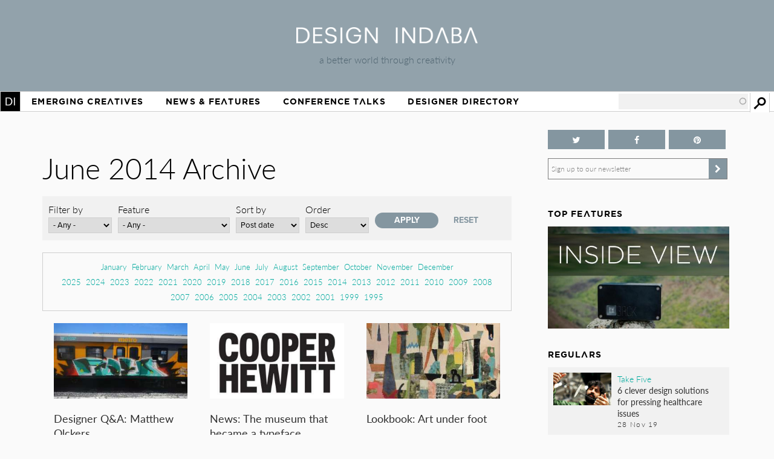

--- FILE ---
content_type: text/html; charset=utf-8
request_url: https://www.designindaba.com/archive/2014/06?page=1
body_size: 19817
content:
<!DOCTYPE html>
<html lang="en" dir="ltr"
  xmlns:fb="https://ogp.me/ns/fb#"
  xmlns:og="https://ogp.me/ns#"
  xmlns:article="https://ogp.me/ns/article#"
  xmlns:book="https://ogp.me/ns/book#"
  xmlns:profile="https://ogp.me/ns/profile#"
  xmlns:video="https://ogp.me/ns/video#"
  xmlns:product="https://ogp.me/ns/product#">
<head>
<meta charset="utf-8" />
<link rel="shortcut icon" href="https://www.designindaba.com/sites/all/themes/inkydaba/favicon.ico" type="image/vnd.microsoft.icon" />
<meta name="viewport" content="width=device-width, initial-scale=1, maximum-scale=1" />
<meta name="description" content="Design Indaba drives a better world through creativity with its online design publication, annual festival and other &quot;design activism&quot; projects." />
<meta name="abstract" content="Design Indaba drives a better world through creativity with its online design publication, annual festival and other projects, events and publications that improve people’s lives." />
<meta name="keywords" content="Design, creativity, design for good, development, South, thought leaders, 10x10, Indaba, expo, conference, magazine, Africa, video, Ravi Naidoo, exhibition, news, shop, innovation, creative industries, Cape Town Design Festival, South African Design Festival, Design Indaba, Cape Town Design Week, South African Design Week, design magazine, Africa, publication, Design Indaba, innovation, African design" />
<meta name="robots" content="follow, index" />
<meta name="generator" content="Drupal 7 (https://drupal.org)" />
<meta name="rights" content="Design Indaba 2026" />
<link rel="image_src" href="https://designindaba.com/DesignIndaba.jpg" />
<link rel="canonical" href="https://www.designindaba.com/archive/2014/06" />
<link rel="shortlink" href="https://www.designindaba.com/archive/2014/06" />
<meta property="og:site_name" content="Design Indaba" />
<meta property="og:image:url" content="https://designindaba.com/DesignIndaba.jpg" />
<meta property="og:image:type" content="image/jpeg" />
<meta property="og:image:type" content="image/png" />
<meta name="twitter:card" content="summary_large_image" />
<meta name="twitter:site" content="@designindaba" />
<meta name="twitter:site:id" content="q3m7c2" />
<title>June 2014 Archive | Design Indaba</title>
<link rel="stylesheet" href="https://maxcdn.bootstrapcdn.com/font-awesome/4.4.0/css/font-awesome.min.css">
<link type="text/css" rel="stylesheet" href="https://www.designindaba.com/sites/default/files/css/css_xE-rWrJf-fncB6ztZfd2huxqgxu4WO-qwma6Xer30m4.css" media="all" />
<link type="text/css" rel="stylesheet" href="https://www.designindaba.com/sites/default/files/css/css_nfY0DTcSnmA4FfodBB6fmTbN6Ru32AbHFsE9GMesdZE.css" media="all" />
<link type="text/css" rel="stylesheet" href="https://www.designindaba.com/sites/default/files/css/css_r_EGBlyFAXVju9Dk5UYbjIFpUeObZN1xJQV67Bt3p9c.css" media="all" />
<style type="text/css" media="all">
<!--/*--><![CDATA[/*><!--*/
#backtotop{left:50%;margin-left:-50px;}

/*]]>*/-->
</style>
<link type="text/css" rel="stylesheet" href="https://www.designindaba.com/sites/default/files/css/css_T-dj2s-Xdr2YtSXv_0nLMF81iRIgfSPJnMGsClNmKBc.css" media="all" />
<link type="text/css" rel="stylesheet" href="https://www.designindaba.com/sites/default/files/css/css_dmLGIUj-_tE0VyYhzphPbbj_aFDuZNWEclO7DMzqUwU.css" media="all" />
	<script type='text/javascript'>
		var googletag = googletag || {};
			googletag.cmd = googletag.cmd || [];
		(function() {
		var gads = document.createElement('script');
			gads.async = true;
			gads.type = 'text/javascript';
		var useSSL = 'https:' == document.location.protocol;
			gads.src = (useSSL ? 'https:' : 'http:') + 
			'//www.googletagservices.com/tag/js/gpt.js';
		var node = document.getElementsByTagName('script')[0];
			node.parentNode.insertBefore(gads, node);
		})();
	</script>
<script type="text/javascript">
<!--//--><![CDATA[//><!--
window.google_analytics_domain_name = ".designindaba.com";window.google_analytics_uacct = "UA-11594905-2";
//--><!]]>
</script>
<script type="text/javascript" src="https://www.designindaba.com/sites/all/modules/contrib/jquery_update/replace/jquery/1.7/jquery.min.js?v=1.7.2"></script>
<script type="text/javascript" src="https://www.designindaba.com/misc/jquery-extend-3.4.0.js?v=1.7.2"></script>
<script type="text/javascript" src="https://www.designindaba.com/misc/jquery.once.js?v=1.2"></script>
<script type="text/javascript" src="https://www.designindaba.com/misc/drupal.js?q8wf21"></script>
<script type="text/javascript" src="https://www.designindaba.com/sites/all/modules/contrib/jquery_update/replace/ui/ui/minified/jquery.ui.effect.min.js?v=1.10.2"></script>
<script type="text/javascript" src="https://www.designindaba.com/sites/all/modules/contrib/waypoints/waypoints.min.js?v=1.0.2"></script>
<script type="text/javascript" src="https://www.designindaba.com/sites/all/modules/contrib/pollim/modules/choices/js/choices.js?q8wf21"></script>
<script type="text/javascript" src="https://www.designindaba.com/sites/all/modules/contrib/pollim/modules/choices/js/jquery.cookie.min.js?q8wf21"></script>
<script type="text/javascript" src="https://www.designindaba.com/sites/all/modules/contrib/back_to_top/js/back_to_top.js?q8wf21"></script>
<script type="text/javascript" src="https://www.designindaba.com/sites/all/libraries/colorbox/jquery.colorbox-min.js?q8wf21"></script>
<script type="text/javascript" src="https://www.designindaba.com/sites/all/modules/contrib/colorbox/js/colorbox.js?q8wf21"></script>
<script type="text/javascript" src="https://www.designindaba.com/sites/all/modules/contrib/colorbox/styles/default/colorbox_style.js?q8wf21"></script>
<script type="text/javascript" src="https://www.designindaba.com/sites/all/libraries/jwplayer/jwplayer.js?q8wf21"></script>
<script type="text/javascript" src="https://www.designindaba.com/sites/all/modules/contrib/video/js/video.js?q8wf21"></script>
<script type="text/javascript" src="https://www.designindaba.com/misc/autocomplete.js?v=7.69"></script>
<script type="text/javascript" src="https://www.designindaba.com/sites/all/modules/contrib/search_api_autocomplete/search_api_autocomplete.js?q8wf21"></script>
<script type="text/javascript" src="https://www.designindaba.com/sites/all/modules/contrib/responsive_menus/styles/responsive_menus_simple/js/responsive_menus_simple.js?q8wf21"></script>
<script type="text/javascript" src="https://www.designindaba.com/sites/all/modules/contrib/google_analytics/googleanalytics.js?q8wf21"></script>
<script type="text/javascript">
<!--//--><![CDATA[//><!--
(function(i,s,o,g,r,a,m){i["GoogleAnalyticsObject"]=r;i[r]=i[r]||function(){(i[r].q=i[r].q||[]).push(arguments)},i[r].l=1*new Date();a=s.createElement(o),m=s.getElementsByTagName(o)[0];a.async=1;a.src=g;m.parentNode.insertBefore(a,m)})(window,document,"script","//www.google-analytics.com/analytics.js","ga");ga("create", "UA-11594905-2", {"cookieDomain":".designindaba.com"});ga("require", "displayfeatures");ga("send", "pageview");
//--><!]]>
</script>
<script type="text/javascript" src="https://www.designindaba.com/sites/all/modules/custom/di_dfp/js/di-dfp.js?q8wf21"></script>
<script type="text/javascript" src="https://www.designindaba.com/sites/all/themes/inkydaba/js/jquery-ui.min.js?q8wf21"></script>
<script type="text/javascript" src="https://www.designindaba.com/sites/all/themes/inkydaba/js/runadverts.js?q8wf21"></script>
<script type="text/javascript" src="https://www.designindaba.com/sites/all/themes/inkydaba/js/trianglify.min.js?q8wf21"></script>
<script type="text/javascript" src="https://www.designindaba.com/sites/all/themes/inkydaba/js/jquery.matchHeight-min.js?q8wf21"></script>
<script type="text/javascript" src="https://www.designindaba.com/sites/all/themes/inkydaba/js/jquery.sticky.js?q8wf21"></script>
<script type="text/javascript" src="https://www.designindaba.com/sites/all/themes/inkydaba/js/di-actions.js?q8wf21"></script>
<script type="text/javascript" src="https://www.designindaba.com/sites/all/themes/inkydaba/js/jquery.min.js?q8wf21"></script>
<script type="text/javascript" src="https://www.designindaba.com/sites/all/themes/inkydaba/magnific-popup/jquery.magnific-popup.js?q8wf21"></script>
<script type="text/javascript">
<!--//--><![CDATA[//><!--
jQuery.extend(Drupal.settings, {"basePath":"\/","pathPrefix":"","ajaxPageState":{"theme":"inkydaba","theme_token":"zJd2QJs97Lq5qPNaO5sLM0CLYdxggfjjXTWdDyTPPBo","js":{"0":1,"sites\/all\/modules\/contrib\/jquery_update\/replace\/jquery\/1.7\/jquery.min.js":1,"misc\/jquery-extend-3.4.0.js":1,"misc\/jquery.once.js":1,"misc\/drupal.js":1,"sites\/all\/modules\/contrib\/jquery_update\/replace\/ui\/ui\/minified\/jquery.ui.effect.min.js":1,"sites\/all\/modules\/contrib\/waypoints\/waypoints.min.js":1,"sites\/all\/modules\/contrib\/pollim\/modules\/choices\/js\/choices.js":1,"sites\/all\/modules\/contrib\/pollim\/modules\/choices\/js\/jquery.cookie.min.js":1,"sites\/all\/modules\/contrib\/back_to_top\/js\/back_to_top.js":1,"sites\/all\/libraries\/colorbox\/jquery.colorbox-min.js":1,"sites\/all\/modules\/contrib\/colorbox\/js\/colorbox.js":1,"sites\/all\/modules\/contrib\/colorbox\/styles\/default\/colorbox_style.js":1,"sites\/all\/libraries\/jwplayer\/jwplayer.js":1,"sites\/all\/modules\/contrib\/video\/js\/video.js":1,"misc\/autocomplete.js":1,"sites\/all\/modules\/contrib\/search_api_autocomplete\/search_api_autocomplete.js":1,"sites\/all\/modules\/contrib\/responsive_menus\/styles\/responsive_menus_simple\/js\/responsive_menus_simple.js":1,"sites\/all\/modules\/contrib\/google_analytics\/googleanalytics.js":1,"1":1,"sites\/all\/modules\/custom\/di_dfp\/js\/di-dfp.js":1,"sites\/all\/themes\/inkydaba\/js\/jquery-ui.min.js":1,"sites\/all\/themes\/inkydaba\/js\/runadverts.js":1,"sites\/all\/themes\/inkydaba\/js\/trianglify.min.js":1,"sites\/all\/themes\/inkydaba\/js\/jquery.matchHeight-min.js":1,"sites\/all\/themes\/inkydaba\/js\/jquery.sticky.js":1,"sites\/all\/themes\/inkydaba\/js\/di-actions.js":1,"sites\/all\/themes\/inkydaba\/js\/jquery.min.js":1,"sites\/all\/themes\/inkydaba\/magnific-popup\/jquery.magnific-popup.js":1},"css":{"modules\/system\/system.base.css":1,"modules\/system\/system.menus.css":1,"modules\/system\/system.messages.css":1,"modules\/system\/system.theme.css":1,"sites\/all\/modules\/contrib\/pollim\/modules\/choices\/theme\/choices.css":1,"sites\/all\/modules\/contrib\/date\/date_api\/date.css":1,"sites\/all\/modules\/contrib\/date\/date_popup\/themes\/datepicker.1.7.css":1,"sites\/all\/modules\/contrib\/date\/date_repeat_field\/date_repeat_field.css":1,"modules\/field\/theme\/field.css":1,"sites\/all\/modules\/contrib\/freepager\/freepager.css":1,"modules\/node\/node.css":1,"modules\/user\/user.css":1,"sites\/all\/modules\/contrib\/video_filter\/video_filter.css":1,"sites\/all\/modules\/contrib\/views\/css\/views.css":1,"sites\/all\/modules\/contrib\/back_to_top\/css\/back_to_top.css":1,"sites\/all\/modules\/contrib\/colorbox\/styles\/default\/colorbox_style.css":1,"sites\/all\/modules\/contrib\/ctools\/css\/ctools.css":1,"sites\/all\/modules\/contrib\/video\/css\/video.css":1,"0":1,"sites\/all\/modules\/contrib\/search_api_autocomplete\/search_api_autocomplete.css":1,"sites\/all\/modules\/contrib\/responsive_menus\/styles\/responsive_menus_simple\/css\/responsive_menus_simple.css":1,"sites\/all\/modules\/contrib\/addtoany\/addtoany.css":1,"sites\/all\/themes\/inkydaba\/css\/inkydaba.css":1,"sites\/all\/themes\/inkydaba\/css\/responsive.css":1,"sites\/all\/themes\/inkydaba\/css\/popup.css":1,"sites\/all\/themes\/inkydaba\/magnific-popup\/magnific-popup.css":1}},"colorbox":{"opacity":"0.85","current":"{current} of {total}","previous":"\u00ab Prev","next":"Next \u00bb","close":"Close","maxWidth":"98%","maxHeight":"98%","fixed":true,"mobiledetect":false,"mobiledevicewidth":"480px"},"urlIsAjaxTrusted":{"\/archive\/2014\/06":true,"\/search":true},"better_exposed_filters":{"views":{"content_archive_":{"displays":{"attachment_2":{"filters":[]},"attachment_1":{"filters":[]},"page":{"filters":{"type":{"required":false},"field_feature_type_tid":{"required":false}}}}},"list_blocks":{"displays":{"block_4":{"filters":[]},"block_1":{"filters":[]},"block_6":{"filters":[]},"block_7":{"filters":[]}}},"node_term_elements":{"displays":{"block_4":{"filters":[]},"block_11":{"filters":[]},"block_10":{"filters":[]},"block_14":{"filters":[]}}}}},"back_to_top":{"back_to_top_button_trigger":"750","back_to_top_button_text":"Back to top","#attached":{"library":[["system","ui"]]}},"responsive_menus":[{"toggler_text":"Menu","selectors":["#main-menu"],"media_size":"1019","media_unit":"px","absolute":"1","remove_attributes":"1","responsive_menus_style":"responsive_menus_simple"}],"googleanalytics":{"trackOutbound":1,"trackMailto":1,"trackDownload":1,"trackDownloadExtensions":"7z|aac|arc|arj|asf|asx|avi|bin|csv|doc(x|m)?|dot(x|m)?|exe|flv|gif|gz|gzip|hqx|jar|jpe?g|js|mp(2|3|4|e?g)|mov(ie)?|msi|msp|pdf|phps|png|ppt(x|m)?|pot(x|m)?|pps(x|m)?|ppam|sld(x|m)?|thmx|qtm?|ra(m|r)?|sea|sit|tar|tgz|torrent|txt|wav|wma|wmv|wpd|xls(x|m|b)?|xlt(x|m)|xlam|xml|z|zip","trackColorbox":1,"trackDomainMode":"1"}});
//--><!]]>
</script>
<!--[if lt IE 9]><script src="/sites/all/themes/inkydaba/js/html5.js"></script><![endif]-->

	<script type="text/javascript" src="//use.typekit.net/vgx4idn.js"></script>
	<script type="text/javascript">try{Typekit.load();}catch(e){}</script>
	<script type='text/javascript'>
		googletag.cmd.push(function() {
		var mapSky = googletag.sizeMapping().
				addSize([300, 200], [234, 60]).
				addSize([480, 200], [468, 60]).
				addSize([1000, 200], [160, 600]).
				build();		
			window.slotSky= googletag.defineSlot('/6482111/Skyscraper', [160, 600], 'div-gpt-ad-1428676548028-0').defineSizeMapping(mapSky).addService(googletag.pubads());
			window.slotSky= googletag.defineSlot('/6482111/Skyscraper-events', [160, 600], 'div-gpt-ad-1428676657527-0').defineSizeMapping(mapSky).addService(googletag.pubads());
			window.slotSky= googletag.defineSlot('/6482111/skyscraper-feature-sponsor', [160, 600], 'div-gpt-ad-1428676697170-0').defineSizeMapping(mapSky).addService(googletag.pubads());
		/*
		var mapMPU = googletag.sizeMapping().
				addSize([300, 200], [300, 250]).
				addSize([480, 200], [250, 250]).
				addSize([1000, 200], [300, 250]).
				build();
			window.slotMPU= googletag.defineSlot('/6482111/D7HOME-MPU', [300, 250], 'div-gpt-ad-1428676773066-0').defineSizeMapping(mapMPU).addService(googletag.pubads());
			window.slotMPU= googletag.defineSlot('/6482111/MPU_BTF', [[270, 225], [300, 250]], 'div-gpt-ad-1428676094679-0').defineSizeMapping(mapMPU).addService(googletag.pubads());
			window.slotMPU= googletag.defineSlot('/6482111/MPU_Mid', [[270, 225], [300, 250]], 'div-gpt-ad-1428676008907-0').defineSizeMapping(mapMPU).addService(googletag.pubads());
			window.slotMPU= googletag.defineSlot('/6482111/MPU_Premium', [[270, 225], [300, 250]], 'div-gpt-ad-1428675828639-0').defineSizeMapping(mapMPU).addService(googletag.pubads());
			window.slotMPU= googletag.defineSlot('/6482111/MPU_Talks', [[270, 225], [300, 250]], 'div-gpt-ad-1428675945667-0').defineSizeMapping(mapMPU).addService(googletag.pubads());
			window.slotMPU= googletag.defineSlot('/6482111/DirectoryMPU', [[270, 225], [300, 250]], 'div-gpt-ad-1442394301058-0').defineSizeMapping(mapMPU).addService(googletag.pubads());
		var mapWide = googletag.sizeMapping().
				addSize([300, 200], [234, 60]).
				addSize([480, 200], [468, 60]).
				addSize([750, 200], [728, 90]).
				build();			
			window.slotWide= googletag.defineSlot('/6482111/leaderboard', [728, 90], 'div-gpt-ad-1428675619182-0').defineSizeMapping(mapWide).addService(googletag.pubads());
			window.slotWide= googletag.defineSlot('/6482111/wide-banner-feature-sponsor', [728, 90], 'div-gpt-ad-1408459372346-0').defineSizeMapping(mapWide).addService(googletag.pubads());
		var mapBanner = googletag.sizeMapping().
				addSize([300, 200], [234, 60]).
				addSize([480, 200], [468, 60]).
				addSize([1000, 200], [690, 105]).
				build();		
			window.slotBanner= googletag.defineSlot('/6482111/Talks_banner', [690, 105], 'div-gpt-ad-1364295009374-0').defineSizeMapping(mapBanner).addService(googletag.pubads());
			window.slotBanner= googletag.defineSlot('/6482111/Wide-banner-new', [690, 105], 'div-gpt-ad-1364295049032-0').defineSizeMapping(mapBanner).addService(googletag.pubads());	
				*/
			googletag.pubads().enableSingleRequest();
			googletag.pubads().collapseEmptyDivs(true);
			googletag.enableServices();	
		});
	</script>
	
	<script type="text/javascript">var switchTo5x=false;</script>
	<script type="text/javascript">var __st_loadLate=true; //if __st_loadLate is defined then the widget will not load on domcontent ready</script>
	<script type="text/javascript" src="https://ws.sharethis.com/button/buttons.js"></script>
	<script type="text/javascript">stLight.options({publisher: "aab1867a-6ee4-4a01-9702-c1005489c70c", doNotHash:true, doNotCopy:true, hashAddressBar:false});</script>
	
	<meta name="p:domain_verify" content="2124a756db70792629e12fb7989ede41"/>
	
	<link rel="apple-touch-icon" sizes="57x57" href="/sites/all/themes/inkydaba/icons/apple-touch-icon-57x57.png">
	<link rel="apple-touch-icon" sizes="114x114" href="/sites/all/themes/inkydaba/icons/apple-touch-icon-114x114.png">
	<link rel="apple-touch-icon" sizes="72x72" href="/sites/all/themes/inkydaba/icons/apple-touch-icon-72x72.png">
	<link rel="apple-touch-icon" sizes="144x144" href="/sites/all/themes/inkydaba/icons/apple-touch-icon-144x144.png">
	<link rel="apple-touch-icon" sizes="60x60" href="/sites/all/themes/inkydaba/icons/apple-touch-icon-60x60.png">
	<link rel="apple-touch-icon" sizes="120x120" href="/sites/all/themes/inkydaba/icons/apple-touch-icon-120x120.png">
	<link rel="apple-touch-icon" sizes="76x76" href="/sites/all/themes/inkydaba/icons/apple-touch-icon-76x76.png">
	<link rel="apple-touch-icon" sizes="152x152" href="/sites/all/themes/inkydaba/icons/apple-touch-icon-152x152.png">
	<link rel="apple-touch-icon" sizes="180x180" href="/sites/all/themes/inkydaba/icons/apple-touch-icon-180x180.png">
	<link rel="shortcut icon" href="/sites/all/themes/inkydaba/icons/favicon.ico">
	<link rel="icon" type="image/png" href="/sites/all/themes/inkydaba/icons/favicon-192x192.png" sizes="192x192">
	<link rel="icon" type="image/png" href="/sites/all/themes/inkydaba/icons/favicon-160x160.png" sizes="160x160">
	<link rel="icon" type="image/png" href="/sites/all/themes/inkydaba/icons/favicon-96x96.png" sizes="96x96">
	<link rel="icon" type="image/png" href="/sites/all/themes/inkydaba/icons/favicon-16x16.png" sizes="16x16">
	<link rel="icon" type="image/png" href="/sites/all/themes/inkydaba/icons/favicon-32x32.png" sizes="32x32">
	<meta name="msapplication-TileColor" content="#000000">
	<meta name="msapplication-TileImage" content="/sites/all/themes/inkydaba/icons/mstile-144x144.png">
	<meta name="msapplication-config" content="/sites/all/themes/inkydaba/icons/browserconfig.xml">
  
</head>
<body class="html not-front not-logged-in one-sidebar sidebar-second page-archive page-archive- page-archive-2014 page-archive- page-archive-06 grid-2016" >

	<!-- BEGIN EFFECTIVE MEASURE CODE --><!-- COPYRIGHT EFFECTIVE MEASURE -->
	<script type="text/javascript">
		(function() {
			var em = document.createElement('script'); em.type = 'text/javascript'; em.async = true;
			em.src = ('https:' == document.location.protocol ? 'https://za-ssl' : 'https://za-cdn') + '.effectivemeasure.net/em.js';
			var s = document.getElementsByTagName('script')[0]; s.parentNode.insertBefore(em, s);
		})();
	</script>
	<noscript>
		<img src="//za.effectivemeasure.net/em_image" alt="" style="position:absolute; left:-5px;" />
	</noscript>
<!-- END EFFECTIVE MEASURE CODE -->

    <style>
.views-exposed-widgets .views-widget .form-item .description {
	display: none !important;
}
</style>
<div id="page-wrapper"><div id="page" class="clearfix">
	
	<!-- Leaderboard --> 
	<div id="leaderboard">
		<div id="wrap" class="clearfix ad-leaderboard">
			  <div class="region region-ad-leader">
    <div id="block-di-dfp-dfp-14" class="block block-di-dfp ad-hero-banner">

      
  <div class="content">
    <div class="entity entity-diadvertisement diadvertisement-diadvertisement clearfix">

      <h2>
              <a href="/diadvertisement/14"></a>
          </h2>
  
  <div class="content">
    <div id="di-dfp-Hero_banner_021" class="ad-tag" data-dfp-id="di-dfp-Hero_banner_021" style="max-width:970px;" data-dfp-name="Hero_banner" data-dfp-sizes="970x250" data-dfp-named="hero"></div>  </div>
</div>
  </div> <!-- /.content -->

</div> <!-- /.block -->
<div id="block-di-dfp-dfp-9" class="block block-di-dfp ad-leaderboard">

      
  <div class="content">
    <div class="entity entity-diadvertisement diadvertisement-diadvertisement clearfix">

      <h2>
              <a href="/diadvertisement/9"></a>
          </h2>
  
  <div class="content">
    <div id="di-dfp-leaderboard_014" class="ad-tag" data-dfp-id="di-dfp-leaderboard_014" style="max-width:728px;" data-dfp-name="leaderboard" data-dfp-sizes="728x90" data-dfp-named="mapWide"></div>  </div>
</div>
  </div> <!-- /.content -->

</div> <!-- /.block -->
  </div>
	</div></div> <!-- /#wrap../#leaderboard -->

	<!-- Header --> 
			<!-- Secondary Utility Nav -->
			<!-- end Secondary Utility -->
	<header role="banner"><div id="header" class="clearfix"><div id="wrap" class="clearfix">	
		<div class="logoblock">
			<a href="/" title="Home" rel="home" class="logo">
				<img src="https://www.designindaba.com/sites/all/themes/inkydaba/logo.png" alt="Home" />
			</a>
			<div class="slogan">a better world through creativity</div>
		</div>	
		<div class="clr"></div>
	</div></div></header> <!--  /#wrap../#header  -->
	
	<!-- Navigation -->
	<nav role="navigation"><div id="navigation"><div id="wrap" class="clearfix">	
		<div id="main-menu">
		  <ul class="menu"><li class="first expanded"><a href="/" title="">Home</a><ul class="menu"><li class="first leaf"><a href="/about-design-indaba" title="">About Design Indaba</a></li>
<li class="leaf"><a href="/design-indaba-news" title="">Design Indaba News</a></li>
<li class="leaf"><a href="/projects" title="">Projects</a></li>
<li class="last leaf"><a href="/press-room" title="">Press Room</a></li>
</ul></li>
<li class="leaf"><a href="/projects/emerging-creatives" title="">Emerging Creatives</a></li>
<li class="expanded"><a href="/news-features" title="">News &amp; Features</a><ul class="menu"><li class="first leaf"><a href="/design-news" title="">Design News</a></li>
<li class="leaf"><a href="https://www.designindaba.com/news-features/showcases/africa-now-west-africa" title="">Africa Now</a></li>
<li class="leaf"><a href="/creative-work" title="">Creative Work</a></li>
<li class="leaf"><a href="/interviews" title="">Interviews</a></li>
<li class="leaf"><a href="/creative-work/next-generation" title="">Next Generation</a></li>
<li class="leaf"><a href="/creative-work/design-frontiers" title="">Design Frontiers</a></li>
<li class="leaf"><a href="/topics/african-design" title="">African Design</a></li>
<li class="leaf"><a href="/topics/design-activism" title="">Design Activism</a></li>
<li class="last leaf"><a href="/videos" title="">Videos</a></li>
</ul></li>
<li class="expanded"><a href="/conference-talks" title="">Conference Talks</a><ul class="menu"><li class="first last leaf"><a href="/conference-talks" title="">Video Archive (2006 – present)</a></li>
</ul></li>
<li class="last expanded"><a href="/profiles" title="">Designer Directory</a><ul class="menu"><li class="first last leaf menu-views"><div class="view view-node-term-elements view-id-node_term_elements view-display-id-block_14 view-dom-id-e45ca51ec214f47631225b7893a8403c">
        
  
  
      <div class="view-content">
        <div class="views-row views-row-1 views-row-odd views-row-first views-row-last">
      
  <div>        <p>Our database of African and international creatives and companies making waves in the design world.</p>  </div>  </div>
    </div>
  
  
  
  
  
  
</div></li>
</ul></li>
</ul>			
		</div> <!-- /#main-menu -->
		
		  <div class="region region-navstrip">
    <div id="block-views-exp-search-api-page" class="block block-views">

      
  <div class="content">
    <form action="/search" method="get" id="views-exposed-form-search-api-page" accept-charset="UTF-8"><div><div class="views-exposed-form">
  <div class="views-exposed-widgets clearfix">
          <div id="edit-keywords-wrapper" class="views-exposed-widget views-widget-filter-search_api_views_fulltext">
                  <label for="edit-keywords">
            Search          </label>
                        <div class="views-widget">
          <div class="form-item form-type-textfield form-item-keywords">
 <input class="auto_submit form-text form-autocomplete" data-search-api-autocomplete-search="search_api_views_search_api" data-min-autocomplete-length="3" type="text" id="edit-keywords" name="keywords" value="" size="30" maxlength="128" /><input type="hidden" id="edit-keywords-autocomplete" value="https://www.designindaba.com/index.php?q=search_api_autocomplete/search_api_views_search_api/-" disabled="disabled" class="autocomplete" />
</div>
        </div>
              </div>
                    <div class="views-exposed-widget views-submit-button">
      <input type="submit" id="edit-submit-search-api" name="" value="Apply" class="form-submit" />    </div>
      </div>
</div>
</div></form>  </div> <!-- /.content -->

</div> <!-- /.block -->
  </div>
	</div></div></nav> <!--  /#wrap../#navigation  -->	
		 <!--off canvas end -->

	<!-- Top Stage -->
	 <!--  /#wrap../#topstage  -->
	
	<!-- Main Content -->
	<div id="main"><div id="wrap" class="clearfix">			
		<div id="content-wrapper" role="main">
																	<h1 class="title" id="page-title">						
							June 2014 Archive						</h1>
																							<div class="tabs"></div>							
			
						<div class="content-main content-box clearfix">  <div class="region region-content">
    <div id="block-system-main" class="block block-system">

      
  <div class="content">
    <div class="view view-content-archive- view-id-content_archive_ view-display-id-page archive view-dom-id-56db5f9d45beea44783121db25849709">
        
      <div class="view-filters">
      <form action="/archive/2014/06" method="get" id="views-exposed-form-content-archive--page" accept-charset="UTF-8"><div><div class="views-exposed-form">
  <div class="views-exposed-widgets clearfix">
          <div id="edit-type-wrapper" class="views-exposed-widget views-widget-filter-type">
                  <label for="edit-type">
            Filter by          </label>
                        <div class="views-widget">
          <div class="form-item form-type-select form-item-type">
 <select id="edit-type" name="type" class="form-select"><option value="All" selected="selected">- Any -</option><option value="news">Articles</option><option value="galleries">Galleries</option><option value="video">Videos</option></select>
</div>
        </div>
              </div>
          <div id="edit-field-feature-type-tid-wrapper" class="views-exposed-widget views-widget-filter-field_feature_type_tid">
                  <label for="edit-field-feature-type-tid">
            Feature          </label>
                        <div class="views-widget">
          <div class="form-item form-type-select form-item-field-feature-type-tid">
 <select id="edit-field-feature-type-tid" name="field_feature_type_tid" class="form-select"><option value="All" selected="selected">- Any -</option><option value="24257">Creative Work</option><option value="24262">-Design Frontiers</option><option value="24267">-Product Spotlight</option><option value="24264">-Lookbook</option><option value="24266">-Next Generation</option><option value="24265">-Design News</option><option value="24268">-Track of the Week</option><option value="24263">-FilmFestFriday</option><option value="24269">-Design Indaba Campaigns</option><option value="24258">Interviews</option><option value="24271">-Video Interviews</option><option value="24270">-Q&amp;A</option><option value="24272">-Profiling</option><option value="24273">-Dialogues</option><option value="24259">Point of View</option><option value="24274">-Hot Topic</option><option value="24411">-African Report</option><option value="24276">-Inside View</option><option value="24275">-Opinion</option><option value="24277">-Reviews</option><option value="24697">RoundUp</option><option value="24300">-Take Five</option><option value="24299">-Focus On</option><option value="24260">Conference Talks</option><option value="24279">-Talks</option><option value="24280">-Trailers</option><option value="24261">Design Indaba News</option><option value="24281">-Festival News</option><option value="24282">-Do Tank News</option><option value="24283">-Digital News</option></select>
</div>
        </div>
              </div>
              <div class="views-exposed-widget views-widget-sort-by">
        <div class="form-item form-type-select form-item-sort-by">
  <label for="edit-sort-by">Sort by </label>
 <select id="edit-sort-by" name="sort_by" class="form-select"><option value="created" selected="selected">Post date</option></select>
</div>
      </div>
      <div class="views-exposed-widget views-widget-sort-order">
        <div class="form-item form-type-select form-item-sort-order">
  <label for="edit-sort-order">Order </label>
 <select id="edit-sort-order" name="sort_order" class="form-select"><option value="ASC">Asc</option><option value="DESC" selected="selected">Desc</option></select>
</div>
      </div>
                <div class="views-exposed-widget views-submit-button">
      <input type="submit" id="edit-submit-content-archive-" name="" value="Apply" class="form-submit" />    </div>
          <div class="views-exposed-widget views-reset-button">
        <input type="submit" id="edit-reset" name="op" value="Reset" class="form-submit" />      </div>
      </div>
</div>
</div></form>    </div>
  
      <div class="attachment attachment-before">
      <div class="view view-content-archive- view-id-content_archive_ view-display-id-attachment_2">
        
  
  
      <div class="view-content">
      <div class="item-list">
  <ul class="views-summary">
      <li><a href="/archive/2014/01?type=news&field_feature_type_tid=24269&sort_by=created&sort_order=ASC">January</a>
          </li>
      <li><a href="/archive/2014/02?type=news&field_feature_type_tid=24269&sort_by=created&sort_order=ASC">February</a>
          </li>
      <li><a href="/archive/2014/03?type=news&field_feature_type_tid=24269&sort_by=created&sort_order=ASC">March</a>
          </li>
      <li><a href="/archive/2014/04?type=news&field_feature_type_tid=24269&sort_by=created&sort_order=ASC">April</a>
          </li>
      <li><a href="/archive/2014/05?type=news&field_feature_type_tid=24269&sort_by=created&sort_order=ASC">May</a>
          </li>
      <li><a href="/archive/2014/06?type=news&field_feature_type_tid=24269&sort_by=created&sort_order=ASC">June</a>
          </li>
      <li><a href="/archive/2014/07?type=news&field_feature_type_tid=24269&sort_by=created&sort_order=ASC">July</a>
          </li>
      <li><a href="/archive/2014/08?type=news&field_feature_type_tid=24269&sort_by=created&sort_order=ASC">August</a>
          </li>
      <li><a href="/archive/2014/09?type=news&field_feature_type_tid=24269&sort_by=created&sort_order=ASC">September</a>
          </li>
      <li><a href="/archive/2014/10?type=news&field_feature_type_tid=24269&sort_by=created&sort_order=ASC">October</a>
          </li>
      <li><a href="/archive/2014/11?type=news&field_feature_type_tid=24269&sort_by=created&sort_order=ASC">November</a>
          </li>
      <li><a href="/archive/2014/12?type=news&field_feature_type_tid=24269&sort_by=created&sort_order=ASC">December</a>
          </li>
    </ul>
</div>
    </div>
  
  
  
  
  
  
</div><div class="view view-content-archive- view-id-content_archive_ view-display-id-attachment_1">
        
  
  
      <div class="view-content">
      <div class="item-list">
  <ul class="views-summary">
      <li><a href="/archive/2025?type=news&field_feature_type_tid=24299&sort_by=created&sort_order=DESC">2025</a>
          </li>
      <li><a href="/archive/2024?type=news&field_feature_type_tid=24299&sort_by=created&sort_order=DESC">2024</a>
          </li>
      <li><a href="/archive/2023?type=news&field_feature_type_tid=24299&sort_by=created&sort_order=DESC">2023</a>
          </li>
      <li><a href="/archive/2022?type=news&field_feature_type_tid=24299&sort_by=created&sort_order=DESC">2022</a>
          </li>
      <li><a href="/archive/2021?type=news&field_feature_type_tid=24299&sort_by=created&sort_order=DESC">2021</a>
          </li>
      <li><a href="/archive/2020?type=news&field_feature_type_tid=24299&sort_by=created&sort_order=DESC">2020</a>
          </li>
      <li><a href="/archive/2019?type=news&field_feature_type_tid=24299&sort_by=created&sort_order=DESC">2019</a>
          </li>
      <li><a href="/archive/2018?type=news&field_feature_type_tid=24299&sort_by=created&sort_order=DESC">2018</a>
          </li>
      <li><a href="/archive/2017?type=news&field_feature_type_tid=24299&sort_by=created&sort_order=DESC">2017</a>
          </li>
      <li><a href="/archive/2016?type=news&field_feature_type_tid=24299&sort_by=created&sort_order=DESC">2016</a>
          </li>
      <li><a href="/archive/2015?type=news&field_feature_type_tid=24299&sort_by=created&sort_order=DESC">2015</a>
          </li>
      <li><a href="/archive/2014?type=news&field_feature_type_tid=24299&sort_by=created&sort_order=DESC">2014</a>
          </li>
      <li><a href="/archive/2013?type=news&field_feature_type_tid=24299&sort_by=created&sort_order=DESC">2013</a>
          </li>
      <li><a href="/archive/2012?type=news&field_feature_type_tid=24299&sort_by=created&sort_order=DESC">2012</a>
          </li>
      <li><a href="/archive/2011?type=news&field_feature_type_tid=24299&sort_by=created&sort_order=DESC">2011</a>
          </li>
      <li><a href="/archive/2010?type=news&field_feature_type_tid=24299&sort_by=created&sort_order=DESC">2010</a>
          </li>
      <li><a href="/archive/2009?type=news&field_feature_type_tid=24299&sort_by=created&sort_order=DESC">2009</a>
          </li>
      <li><a href="/archive/2008?type=news&field_feature_type_tid=24299&sort_by=created&sort_order=DESC">2008</a>
          </li>
      <li><a href="/archive/2007?type=news&field_feature_type_tid=24299&sort_by=created&sort_order=DESC">2007</a>
          </li>
      <li><a href="/archive/2006?type=news&field_feature_type_tid=24299&sort_by=created&sort_order=DESC">2006</a>
          </li>
      <li><a href="/archive/2005?type=news&field_feature_type_tid=24299&sort_by=created&sort_order=DESC">2005</a>
          </li>
      <li><a href="/archive/2004?type=news&field_feature_type_tid=24299&sort_by=created&sort_order=DESC">2004</a>
          </li>
      <li><a href="/archive/2003?type=news&field_feature_type_tid=24299&sort_by=created&sort_order=DESC">2003</a>
          </li>
      <li><a href="/archive/2002?type=news&field_feature_type_tid=24299&sort_by=created&sort_order=DESC">2002</a>
          </li>
      <li><a href="/archive/2001?type=news&field_feature_type_tid=24299&sort_by=created&sort_order=DESC">2001</a>
          </li>
      <li><a href="/archive/1999?type=news&field_feature_type_tid=24299&sort_by=created&sort_order=DESC">1999</a>
          </li>
      <li><a href="/archive/1995?type=news&field_feature_type_tid=24299&sort_by=created&sort_order=DESC">1995</a>
          </li>
    </ul>
</div>
    </div>
  
  
  
  
  
  
</div>    </div>
  
      <div class="view-content">
      <div class="item-list">    <ul class="flexlist widex3 medx3 minix2">          <li class="views-row views-row-1 views-row-odd views-row-first">  
  <div>        <div class="item-link news icontitle"><a href="/%5Bpath%5D"><a href="/articles/interviews/designer-qa-matthew-olckers"><img src="https://www.designindaba.com/sites/default/files/styles/thumbnail/public/node/news/18743/2012-toe.jpg?itok=XIXVDskq" alt="A &quot;toe panel&quot; on a Metro train featured in Matthew Olckers&#039; book &#039;Painting Cape Town: Graffiti from South Africa&#039;. " title="A &quot;toe panel&quot; on a Metro train featured in Matthew Olckers&#039; book &#039;Painting Cape Town: Graffiti from South Africa&#039;. " /></a>
<div class="txtbx">
<div class="title"><a href="/articles/interviews/designer-qa-matthew-olckers">Designer Q&amp;A: Matthew Olckers </a></div>
<div class="smalltxt"><span class="category"><a href="/interviews/qa">Q&amp;A</a></span>  • <span class="date">23&nbsp;Jun&nbsp;14</span></div>
<div class="teaser">This graffiti enthusiast turns his fascination with the art into a book capturing the often fleeting artworks and stories behind them.  <span class="more"><a href="/articles/interviews/designer-qa-matthew-olckers">></a></span></div>
</div></a></div>  </div></li>
          <li class="views-row views-row-2 views-row-even">  
  <div>        <div class="item-link news icontitle"><a href="/%5Bpath%5D"><a href="/articles/creative-work/news-museum-became-typeface"><img src="https://www.designindaba.com/sites/default/files/styles/thumbnail/public/node/news/18742/chm2061pressreleasegraphicidentity061214-5-copy1.jpg?itok=PtbfwFWo" alt="Design Museum new visual identity and typeface by Eddie Opara." title="Design Museum new visual identity and typeface by Eddie Opara." /></a>
<div class="txtbx">
<div class="title"><a href="/articles/creative-work/news-museum-became-typeface">News: The museum that became a typeface </a></div>
<div class="smalltxt"><span class="category"><a href="/creative-work/design-news">Design News</a></span>  • <span class="date">23&nbsp;Jun&nbsp;14</span></div>
<div class="teaser">The Cooper Hewitt, Smithsonian Design Museum gets its own typeface and gives it away for free thanks to Eddie Opara&#039;s bold new identity makeover.  <span class="more"><a href="/articles/creative-work/news-museum-became-typeface">></a></span></div>
</div></a></div>  </div></li>
          <li class="views-row views-row-3 views-row-odd">  
  <div>        <div class="item-link news icontitle"><a href="/%5Bpath%5D"><a href="/articles/creative-work/lookbook-art-under-foot"><img src="https://www.designindaba.com/sites/default/files/styles/thumbnail/public/node/galleries/18721/John%20Murray%20and%20Paco%20Pakdoust_Topple%202013.jpg?itok=EhsKUGij" alt="Topple by John Murray and Paco Pakdoust. " title="Topple by John Murray and Paco Pakdoust. " /></a>
<div class="txtbx">
<div class="title"><a href="/articles/creative-work/lookbook-art-under-foot">Lookbook: Art under foot </a></div>
<div class="smalltxt"><span class="category"><a href="/creative-work/lookbook">Lookbook</a></span>  • <span class="date">23&nbsp;Jun&nbsp;14</span></div>
<div class="teaser">Master carpet maker Paco Pakdoust translates contemporary South African artworks into the medium of wool and silk.  <span class="more"><a href="/articles/creative-work/lookbook-art-under-foot">></a></span></div>
</div></a></div>  </div></li>
          <li class="views-row views-row-4 views-row-even">  
  <div>        <div class="item-link news icontitle"><a href="/%5Bpath%5D"><a href="/articles/creative-work/news-vessyl-cup"><img src="https://www.designindaba.com/sites/default/files/styles/thumbnail/public/node/news/18733/vessyl-trio-black.png?itok=Lg2FL828" alt="Vessyl by Mark One and fuseproject. " title="Vessyl by Mark One and fuseproject. " /></a>
<div class="txtbx">
<div class="title"><a href="/articles/creative-work/news-vessyl-cup">News: Vessyl Cup </a></div>
<div class="smalltxt"><span class="category"><a href="/creative-work/design-news">Design News</a></span>  • <span class="date">22&nbsp;Jun&nbsp;14</span></div>
<div class="teaser">Yves Béhar&#039;s Vessyl is an elegantly crafted cup that analyses the beverage&#039;s contents and enable users to make healthier choices.  <span class="more"><a href="/articles/creative-work/news-vessyl-cup">></a></span></div>
</div></a></div>  </div></li>
          <li class="views-row views-row-5 views-row-odd">  
  <div>        <div class="item-link video icontitle"><a href="/%5Bpath%5D"><a href="/videos/focus/focus-mobility-future"><img src="https://www.designindaba.com/sites/default/files/styles/thumbnail/public/node/video/18735/PAUL_PRIESTMAN_JPEG1.jpg?itok=8SjVeQXq" alt="Paul Priestman. " title="Priestmangoode&#039;s interior design for New York Central Railroad&#039;s family of daytime streamliner passenger trains Mercury.  " /></a>
<div class="txtbx">
<div class="title"><a href="/videos/focus/focus-mobility-future">Focus on: Mobility for the future </a></div>
<div class="smalltxt"><span class="category"><a href="/roundup/focus">Focus On</a></span>  • <span class="date">22&nbsp;Jun&nbsp;14</span></div>
<div class="teaser">From breakthrough bicycle technology to transport in informal communities, these five designers reveal the power of transport design.  <span class="more"><a href="/videos/focus/focus-mobility-future">></a></span></div>
</div></a></div>  </div></li>
          <li class="views-row views-row-6 views-row-even">  
  <div>        <div class="item-link news icontitle"><a href="/%5Bpath%5D"><a href="/articles/creative-work/product-spotlight-docks-table-black"><img src="https://www.designindaba.com/sites/default/files/styles/thumbnail/public/node/news/18740/andile-dyalvanedocks-table-blackdmb144.jpg?itok=9kUWlIjN" alt="The Docks Table Black by Andile Dyalvane. " title="The Docks Table Black by Andile Dyalvane. " /></a>
<div class="txtbx">
<div class="title"><a href="/articles/creative-work/product-spotlight-docks-table-black">Product Spotlight: Docks Table Black </a></div>
<div class="smalltxt"><span class="category"><a href="/creative-work/product-spotlight">Product Spotlight</a></span>  • <span class="date">21&nbsp;Jun&nbsp;14</span></div>
<div class="teaser">Form follows context in Andile Dyalvane&#039;s Docks Table Black that reflects the gentrification of the neighbourhood in Cape Town where his studio is located.  <span class="more"><a href="/articles/creative-work/product-spotlight-docks-table-black">></a></span></div>
</div></a></div>  </div></li>
          <li class="views-row views-row-7 views-row-odd">  
  <div>        <div class="item-link news icontitle"><a href="/%5Bpath%5D"><a href="/articles/creative-work/road-works"><img src="https://www.designindaba.com/sites/default/files/styles/thumbnail/public/node/news/18739/tabledetour058photostefanvos.jpg?itok=dYgbeuh9" alt="Coffee table and table lamp by Studio Job StonetouCH. Image: Stefan Vos. " title="Coffee table and table lamp by Studio Job StonetouCH. Image: Stefan Vos. " /></a>
<div class="txtbx">
<div class="title"><a href="/articles/creative-work/road-works">Road works </a></div>
<div class="smalltxt"><span class="category"><a href="/creative-work/design-news">Design News</a></span>  • <span class="date">21&nbsp;Jun&nbsp;14</span></div>
<div class="teaser">Traffic cones for tables – Belgian duo Job Smeets and Nynke Tynagel of Studio Job unveil their latest collection entitled &quot;Detour&quot; at Design Miami/Basel 2014. <span class="more"><a href="/articles/creative-work/road-works">></a></span></div>
</div></a></div>  </div></li>
          <li class="views-row views-row-8 views-row-even">  
  <div>        <div class="item-link video icontitle"><a href="/%5Bpath%5D"><a href="/videos/creative-work/tesla-they-might-be-giants"><img src="https://www.designindaba.com/sites/default/files/styles/thumbnail/public/node/video/18737/tesla%202.jpg?itok=EnqPAbGl" alt="&quot;Tesla&quot; by They Might Be Giants, directed by Paul Sahre." title="&quot;Tesla&quot; by They Might Be Giants, directed by Paul Sahre, is a homage to the American/Serbian inventor Nikolas Tesla." /></a>
<div class="txtbx">
<div class="title"><a href="/videos/creative-work/tesla-they-might-be-giants">Tesla by They Might Be Giants</a></div>
<div class="smalltxt"><span class="category"><a href="/creative-work/filmfestfriday">FilmFestFriday</a></span>  • <span class="date">20&nbsp;Jun&nbsp;14</span></div>
<div class="teaser">Graphic designer Paul Sahre stretches the music video genre with this interactive project for They Might Be Giants. Plus, don&#039;t miss our &#039;making of&#039; feature. <span class="more"><a href="/videos/creative-work/tesla-they-might-be-giants">></a></span></div>
</div></a></div>  </div></li>
          <li class="views-row views-row-9 views-row-odd">  
  <div>        <div class="item-link video icontitle"><a href="/%5Bpath%5D"><a href="/videos/interviews/henrik-vibskov-going-wrong-way"><img src="https://www.designindaba.com/sites/default/files/styles/thumbnail/public/node/video/18728/DI2014-109.jpg?itok=ZDCjOJu1" alt="Henrik Vibskov at Design Indaba. " title="Henrik Vibskov at Design Indaba. " /></a>
<div class="txtbx">
<div class="title"><a href="/videos/interviews/henrik-vibskov-going-wrong-way">Henrik Vibskov: Going the &#039;wrong&#039; way</a></div>
<div class="smalltxt"><span class="category"><a href="/interviews/video-interviews">Video Interviews</a></span> <span class="date"> • Duration: 00:06:05</span> • <span class="date">20&nbsp;Jun&nbsp;14</span></div>
<div class="teaser">Idiosyncratic Danish fashion designer Henrik Vibskov talks about how making mistakes taught him to look at a project from a different perspective. <span class="more"><a href="/videos/interviews/henrik-vibskov-going-wrong-way">></a></span></div>
</div></a></div>  </div></li>
          <li class="views-row views-row-10 views-row-even">  
  <div>        <div class="item-link news icontitle"><a href="/%5Bpath%5D"><a href="/articles/take-five/take-five-8"><img src="https://www.designindaba.com/sites/default/files/styles/thumbnail/public/node/news/18736/take-five3.jpg?itok=Do3uM0Mk" alt="Take Five_2" title="Take Five " /></a>
<div class="txtbx">
<div class="title"><a href="/articles/take-five/take-five-8">Take Five </a></div>
<div class="smalltxt"><span class="category"><a href="/roundup/take-five">Take Five</a></span>  • <span class="date">20&nbsp;Jun&nbsp;14</span></div>
<div class="teaser">Cities, ceramics and service design grabbed readers&#039; interest this week. Here are the top five stories on designindaba.com.  <span class="more"><a href="/articles/take-five/take-five-8">></a></span></div>
</div></a></div>  </div></li>
          <li class="views-row views-row-11 views-row-odd">  
  <div>        <div class="item-link news icontitle"><a href="/%5Bpath%5D"><a href="/articles/creative-work/lookbook-paul-sahre-making-tesla"><img src="https://www.designindaba.com/sites/default/files/styles/thumbnail/public/node/news/18738/filming.jpg?itok=ZCIPG6HI" alt="The making of &#039;Tesla&#039;, They Might Be Giants&#039; music video directed by Paul Sahre." title="The making of &#039;Tesla&#039;, They Might Be Giants&#039; music video directed by Paul Sahre." /></a>
<div class="txtbx">
<div class="title"><a href="/articles/creative-work/lookbook-paul-sahre-making-tesla">Lookbook: Paul Sahre on the making of &#039;Tesla&#039;</a></div>
<div class="smalltxt"><span class="category"><a href="/creative-work/lookbook">Lookbook</a></span>  • <span class="date">20&nbsp;Jun&nbsp;14</span></div>
<div class="teaser">The director of They Might Be Giants&#039; latest music video tells us about the making of the epic piece in this gallery showing outtakes from his work process. <span class="more"><a href="/articles/creative-work/lookbook-paul-sahre-making-tesla">></a></span></div>
</div></a></div>  </div></li>
          <li class="views-row views-row-12 views-row-even">  
  <div>        <div class="item-link news icontitle"><a href="/%5Bpath%5D"><a href="/articles/creative-work/mba-music-creative-industries-scholarship"><img src="https://www.designindaba.com/sites/default/files/styles/thumbnail/public/node/news/18781/henleybuilding730x630.jpg?itok=_vnxhav4" alt="Henley Business School" title="Henley Business School" /></a>
<div class="txtbx">
<div class="title"><a href="/articles/creative-work/mba-music-creative-industries-scholarship">MBA Music &amp; the Creative Industries scholarship</a></div>
<div class="smalltxt"><span class="category"><a href="/creative-work/design-news">Design News</a></span>  • <span class="date">20&nbsp;Jun&nbsp;14</span></div>
<div class="teaser">Mia van Zyl is the recipient of a MBA Music and the Creative Industries scholarship at Henley Business School valued at R220 000.  <span class="more"><a href="/articles/creative-work/mba-music-creative-industries-scholarship">></a></span></div>
</div></a></div>  </div></li>
          <li class="views-row views-row-13 views-row-odd">  
  <div>        <div class="item-link news icontitle"><a href="/%5Bpath%5D"><a href="/articles/creative-work/next-generation-renee-nicole-sander"><img src="https://www.designindaba.com/sites/default/files/styles/thumbnail/public/node/news/18713/location-7-534bce907aaa2.jpg?itok=wklVopCZ" alt="Renee Nicole Sander&#039;s graduation fashion collection inspired by ice glaciers. " title="Renee Nicole Sander&#039;s graduation fashion collection inspired by ice glaciers. " /></a>
<div class="txtbx">
<div class="title"><a href="/articles/creative-work/next-generation-renee-nicole-sander">Next Generation: Renee Nicole Sander</a></div>
<div class="smalltxt"><span class="category"><a href="/creative-work/next-generation">Next Generation</a></span>  • <span class="date">20&nbsp;Jun&nbsp;14</span></div>
<div class="teaser">What can fashion become when you ignore the natural body form? Renee Nicole Sander explores this question through her graduate fashion collection.  <span class="more"><a href="/articles/creative-work/next-generation-renee-nicole-sander">></a></span></div>
</div></a></div>  </div></li>
          <li class="views-row views-row-14 views-row-even">  
  <div>        <div class="item-link news icontitle"><a href="/%5Bpath%5D"><a href="/articles/creative-work/umbrellas-beach-nonku-phiri-fever-trails-bra-sol-and-card-spokes"><img src="https://www.designindaba.com/sites/default/files/styles/thumbnail/public/node/news/18731/di2014-288.jpg?itok=sJkb5zSI" alt="Nonku Phiri on stage. Image: Jonx Pillemer" title="Songstress Nonku Phiri on stage. Image: Jonx Pillemer. " /></a>
<div class="txtbx">
<div class="title"><a href="/articles/creative-work/umbrellas-beach-nonku-phiri-fever-trails-bra-sol-and-card-spokes">&quot;Umbrellas on the Beach&quot; by Nonku Phiri, Fever Trails, Bra Sol and Card on Spokes</a></div>
<div class="smalltxt"><span class="category"><a href="/creative-work/track-week">Track of the Week</a></span>  • <span class="date">19&nbsp;Jun&nbsp;14</span></div>
<div class="teaser">In the first of a new weekly feature, our music maven Shiba Mazaza introduces a smashing collab featuring Nonku Phiri, Fever Trails, Bra Sol and Card on Spokes. <span class="more"><a href="/articles/creative-work/umbrellas-beach-nonku-phiri-fever-trails-bra-sol-and-card-spokes">></a></span></div>
</div></a></div>  </div></li>
          <li class="views-row views-row-15 views-row-odd">  
  <div>        <div class="item-link video icontitle"><a href="/%5Bpath%5D"><a href="/videos/interviews/vinay-venkatraman-data-driven-innovation"><img src="https://www.designindaba.com/sites/default/files/styles/thumbnail/public/node/video/18727/DI2014-609.jpg?itok=dWieBvtC" alt="Vinay Venkatraman at 2014 Design Indaba Conference" title="Vinay Venkatraman brings a designer’s perspective to technology and data-driven innovation." /></a>
<div class="txtbx">
<div class="title"><a href="/videos/interviews/vinay-venkatraman-data-driven-innovation">Vinay Venkatraman: Data-driven innovation</a></div>
<div class="smalltxt"><span class="category"><a href="/interviews/video-interviews">Video Interviews</a></span> <span class="date"> • Duration: 00:05:06</span> • <span class="date">19&nbsp;Jun&nbsp;14</span></div>
<div class="teaser">The Copenhagen-based designer tells us why data and technology are fundamentally changing the way designers work.
 <span class="more"><a href="/videos/interviews/vinay-venkatraman-data-driven-innovation">></a></span></div>
</div></a></div>  </div></li>
          <li class="views-row views-row-16 views-row-even">  
  <div>        <div class="item-link news icontitle"><a href="/%5Bpath%5D"><a href="/articles/creative-work/product-spotlight-paradise-here"><img src="https://www.designindaba.com/sites/default/files/styles/thumbnail/public/node/news/18730/paradise-here-fabrics-panels-2.jpg?itok=w5SoXbDd" alt="Paradise is Here by Skinny laMinx" title="Paradise is Here, a new fabric collection by Heather Moore of Skinny laMinx." /></a>
<div class="txtbx">
<div class="title"><a href="/articles/creative-work/product-spotlight-paradise-here">Product Spotlight: Paradise is Here</a></div>
<div class="smalltxt"><span class="category"><a href="/creative-work/product-spotlight">Product Spotlight</a></span>  • <span class="date">19&nbsp;Jun&nbsp;14</span></div>
<div class="teaser">Concrete meets chlorophyll in designer Heather Moore&#039;s new fabric collection, Paradise is Here, which embraces the contrasting qualities of the urban jungle. <span class="more"><a href="/articles/creative-work/product-spotlight-paradise-here">></a></span></div>
</div></a></div>  </div></li>
          <li class="views-row views-row-17 views-row-odd">  
  <div>        <div class="item-link news icontitle"><a href="/%5Bpath%5D"><a href="/articles/interviews/light-bulb-moment"><img src="https://www.designindaba.com/sites/default/files/styles/thumbnail/public/node/news/18729/designindabamay48.jpg?itok=f61e3lvP" alt="Design Indaba interview: Hoi P’loy." title="Guy van der Walt and Ploy Phiromnam of Hoi P’loy. Image: Henk Hatting." /></a>
<div class="txtbx">
<div class="title"><a href="/articles/interviews/light-bulb-moment">Light-bulb moment </a></div>
<div class="smalltxt"><span class="category"><a href="/interviews/profiling">Profiling</a></span>  • <span class="date">18&nbsp;Jun&nbsp;14</span></div>
<div class="teaser">The love for a warm nostalgic glow from the past inspired Hoi P&#039;loy to import vintage lighting accessories to South Africa. <span class="more"><a href="/articles/interviews/light-bulb-moment">></a></span></div>
</div></a></div>  </div></li>
          <li class="views-row views-row-18 views-row-even">  
  <div>        <div class="item-link news icontitle"><a href="/%5Bpath%5D"><a href="/articles/point-view/london-design-capital-world"><img src="https://www.designindaba.com/sites/default/files/styles/thumbnail/public/node/news/18726/hot-topic.png?itok=XBUmGXEu" alt="Hot Topic" title="Hot Topic: Is London the design capital of the world?" /></a>
<div class="txtbx">
<div class="title"><a href="/articles/point-view/london-design-capital-world">Is London the design capital of the world?</a></div>
<div class="smalltxt"><span class="category"><a href="/point-view/hot-topic">Hot Topic</a></span>  • <span class="date">18&nbsp;Jun&nbsp;14</span></div>
<div class="teaser">We ask six designers who have made London their home why so many creatives flock to the Big Smoke. <span class="more"><a href="/articles/point-view/london-design-capital-world">></a></span></div>
</div></a></div>  </div></li>
          <li class="views-row views-row-19 views-row-odd">  
  <div>        <div class="item-link video icontitle"><a href="/%5Bpath%5D"><a href="/videos/interviews/juliana-rotich-what-connectivity-can-do-africa"><img src="https://www.designindaba.com/sites/default/files/styles/thumbnail/public/node/video/18725/8528010324_70e9cc639c_b.jpg?itok=zh27WkQy" alt="Juliana Rotich at work at Ushahidi. " title="Under the leadership of Juliana Rotich (left), Ushahidi has grown into a global non-profit technology company." /></a>
<div class="txtbx">
<div class="title"><a href="/videos/interviews/juliana-rotich-what-connectivity-can-do-africa">Juliana Rotich: What connectivity can do for Africa</a></div>
<div class="smalltxt"><span class="category"><a href="/interviews/video-interviews">Video Interviews</a></span> <span class="date"> • Duration: 00:05:02</span> • <span class="date">18&nbsp;Jun&nbsp;14</span></div>
<div class="teaser">Economic growth is just one effect greater connectivity can have in Africa, says the co-founder of Ushahidi in this interview. <span class="more"><a href="/videos/interviews/juliana-rotich-what-connectivity-can-do-africa">></a></span></div>
</div></a></div>  </div></li>
          <li class="views-row views-row-20 views-row-even">  
  <div>        <div class="item-link news icontitle"><a href="/%5Bpath%5D"><a href="/articles/creative-work/product-spotlight-edyn-garden"><img src="https://www.designindaba.com/sites/default/files/styles/thumbnail/public/node/news/18724/c9f963ee728403b326f0e4aca15adcc8large.jpg?itok=utzGLlzi" alt="Edyn Garden by Jason Aramburu and fuseproject. " title="Edyn Garden system is a collaboration between social entrepreneur Jason Aramburu and San Francisco-based agency fuseproject.  " /></a>
<div class="txtbx">
<div class="title"><a href="/articles/creative-work/product-spotlight-edyn-garden">Product spotlight: Edyn Garden </a></div>
<div class="smalltxt"><span class="category"><a href="/creative-work/product-spotlight">Product Spotlight</a></span>  • <span class="date">17&nbsp;Jun&nbsp;14</span></div>
<div class="teaser">Stay connected to your garden with the world&#039;s first smart garden system and app. 
 <span class="more"><a href="/articles/creative-work/product-spotlight-edyn-garden">></a></span></div>
</div></a></div>  </div></li>
          <li class="views-row views-row-21 views-row-odd">  
  <div>        <div class="item-link news icontitle"><a href="/%5Bpath%5D"><a href="/articles/creative-work/ekasi-water-cap"><img src="https://www.designindaba.com/sites/default/files/styles/thumbnail/public/node/news/18723/ekasi-use-2.jpg?itok=8ZcJIRje" alt="Ekasi Water Cap by Peter Krige" title="The Ekasi Water Cap was tested with a family in Khayelitsha. Photo: Donovan Gillman." /></a>
<div class="txtbx">
<div class="title"><a href="/articles/creative-work/ekasi-water-cap">Ekasi Water Cap</a></div>
<div class="smalltxt"><span class="category"><a href="/creative-work/design-frontiers">Design Frontiers</a></span>  • <span class="date">17&nbsp;Jun&nbsp;14</span></div>
<div class="teaser">Peter Krige has prototyped a pressure-tight closure that can be fitted onto easily available parts to create a shower for unplumbed homes. <span class="more"><a href="/articles/creative-work/ekasi-water-cap">></a></span></div>
</div></a></div>  </div></li>
          <li class="views-row views-row-22 views-row-even">  
  <div>        <div class="item-link news icontitle"><a href="/%5Bpath%5D"><a href="/articles/creative-work/lookbook-urban-archaeology"><img src="https://www.designindaba.com/sites/default/files/styles/thumbnail/public/node/galleries/18722/Screen%20Shot%202014-06-17%20at%2010.38.07%20AM.png?itok=momjV4ZR" alt="Photographs of Naples by Harry Pearce. " title="Photographs of Naples by Harry Pearce. " /></a>
<div class="txtbx">
<div class="title"><a href="/articles/creative-work/lookbook-urban-archaeology">Lookbook: Urban archaeology</a></div>
<div class="smalltxt"><span class="category"><a href="/creative-work/lookbook">Lookbook</a></span>  • <span class="date">17&nbsp;Jun&nbsp;14</span></div>
<div class="teaser">Take a visual journey through the streets of Naples and the inspiration behind Harry Pearce&#039;s visual identity for the Made in Cloister project .  <span class="more"><a href="/articles/creative-work/lookbook-urban-archaeology">></a></span></div>
</div></a></div>  </div></li>
          <li class="views-row views-row-23 views-row-odd">  
  <div>        <div class="item-link news icontitle"><a href="/%5Bpath%5D"><a href="/articles/point-view/opinion-heinrich-wolff-constructing-cultural-identity-architecture"><img src="https://www.designindaba.com/sites/default/files/styles/thumbnail/public/node/news/18716/house-vd-wattmg2042-copy.jpg?itok=kK-kbahC" alt="House van der Watt by Wolff Architects. " title="House van der Watt by Wolff Architects echoes the landscape of the Cederberg mountains. In his practice, Heinrich Wolff considers a multitude of factors informing his design, including climate, the region, religion, history and cultural identity. " /></a>
<div class="txtbx">
<div class="title"><a href="/articles/point-view/opinion-heinrich-wolff-constructing-cultural-identity-architecture">Opinion: Heinrich Wolff on constructing cultural identity in architecture </a></div>
<div class="smalltxt"><span class="category"><a href="/point-view/opinion">Opinion</a></span>  • <span class="date">16&nbsp;Jun&nbsp;14</span></div>
<div class="teaser">With the Venice Architecture Biennale in full swing, Heinrich Wolff argues that architecture that attempts to define a nation&#039;s culture is inauthentic. <span class="more"><a href="/articles/point-view/opinion-heinrich-wolff-constructing-cultural-identity-architecture">></a></span></div>
</div></a></div>  </div></li>
          <li class="views-row views-row-24 views-row-even views-row-last">  
  <div>        <div class="item-link video icontitle"><a href="/%5Bpath%5D"><a href="/videos/interviews/ian-murchison-rethinking-perception-products"><img src="https://www.designindaba.com/sites/default/files/styles/thumbnail/public/node/video/18720/MapleSet_4.jpg?itok=2LTjHnmx" alt="The Maple Knife Set by The Federal won a Red Dot Award. " title="The Maple Knife Set by The Federal won a Red Dot Award. " /></a>
<div class="txtbx">
<div class="title"><a href="/videos/interviews/ian-murchison-rethinking-perception-products">Ian Murchison: Rethinking the perception of products</a></div>
<div class="smalltxt"><span class="category"><a href="/interviews/video-interviews">Video Interviews</a></span> <span class="date"> • Duration: 00:04:13</span> • <span class="date">16&nbsp;Jun&nbsp;14</span></div>
<div class="teaser">In this interview, industrial designer Ian Murchison talks about how he explores materials to challenge perceptions about what products should look like.  <span class="more"><a href="/videos/interviews/ian-murchison-rethinking-perception-products">></a></span></div>
</div></a></div>  </div></li>
      </ul></div>    </div>
  
      <h2 class="element-invisible">Pages</h2><div class="item-list"><ul class="pager"><li class="pager-first first"><a title="Go to first page" href="/archive/2014/06">« first</a></li>
<li class="pager-previous"><a title="Go to previous page" href="/archive/2014/06">‹ previous</a></li>
<li class="pager-item"><a title="Go to page 1" href="/archive/2014/06">1</a></li>
<li class="pager-current">2</li>
<li class="pager-item"><a title="Go to page 3" href="/archive/2014/06?page=2">3</a></li>
<li class="pager-item"><a title="Go to page 4" href="/archive/2014/06?page=3">4</a></li>
<li class="pager-next"><a title="Go to next page" href="/archive/2014/06?page=2">next ›</a></li>
<li class="pager-last last"><a title="Go to last page" href="/archive/2014/06?page=3">last »</a></li>
</ul></div>  
  
  
  
  
</div>  </div> <!-- /.content -->

</div> <!-- /.block -->
  </div>
</div>
									
		</div><!-- /#content-wrapper -->
		
		<div id="sidebar" role="complementary">				
			  <div class="region region-sidebar-second">
    <div id="block-block-10" class="block block-block">

      
  <div class="content">
    <div class="socbloc clearfix">
		<div class="">
			<ul class="connect"><li> <a href="https://www.twitter.com/designindaba" title="Follow us on Twitter" class="twitter" target="_blank"> </a></li>
				<li> <a href="https://www.facebook.com/designindaba" title="Join us on Facebook" class="facebook" target="_blank"> </a> </li>
				<li> <a href="https://pinterest.com/designindaba/" title="”Pinterest&quot;" class="pinterest" target="_blank"></a></li>
			</ul></div>
		<div class="right">
			<a href="#mailPopup" class="open-popup-link mailpop"> <span class="ftext"> Sign up to our newsletter </span>
				<span class="doit"></span>
			</a>
		</div>
</div>
<div id="mailPopup" class="white-popup mfp-hide">
<!-- Begin MailChimp Signup Form -->
<div id="mc_di_signup">
<form action="//designindaba.us2.list-manage.com/subscribe/post?u=922d5c18a9d762c82b7eae034&amp;id=eb8e2b1d91" method="post" id="mc-embedded-subscribe-form" name="mc-embedded-subscribe-form" class="validate" target="_blank" novalidate="">
<div class="mc_banner"><img src="/sites/all/themes/inkydaba/gfx/newsletter-header-small.png" /></div>
   <div id="mc_embed_signup_scroll">
<div class="primary-teaser">Sign up to Design Indaba Weekly for the latest design news and inspiration. Sign up to Design Indaba News for updates on Design Indaba events and projects.</div>
			<div id="mce-responses" class="clear">
				<div class="response messages error" id="mce-error-response" style="display:none"></div>
				<div class="response messages status" id="mce-success-response" style="display:none"></div>
			</div> 
<div class="mc-field-group">
    <label for="mce-EMAIL">Email Address  </label>
    <input type="email" value="" name="EMAIL" class="required email form-text" id="mce-EMAIL" /></div>
<div class="mc-field-group input-group">
   <strong>Design Indaba (select one or both) </strong>
   <ul><li><input type="checkbox" value="65536" name="group[16641][65536]" id="mce-group[16641]-16641-0" /><label for="mce-group[16641]-16641-0">Weekly editorial newsletter</label></li>
<li><input type="checkbox" value="131072" name="group[16641][131072]" id="mce-group[16641]-16641-1" /><label for="mce-group[16641]-16641-1">Festival and event updates</label></li>
</ul></div>
 <!-- real people should not fill this in and expect good things - do not remove this or risk form bot signups-->
   <div style="position: absolute; left: -5000px;"><input type="text" name="b_922d5c18a9d762c82b7eae034_eb8e2b1d91" tabindex="-1" value="" /></div>
<div class="clear right-submit"><input type="submit" value="Subscribe" name="subscribe" id="mc-embedded-subscribe" class="form-submit" /></div>
   </div>
</form>
</div>
<script type="text/javascript" src="//s3.amazonaws.com/downloads.mailchimp.com/js/mc-validate.js"></script><script type="text/javascript">
<!--//--><![CDATA[// ><!--
(function($) {window.fnames = new Array(); window.ftypes = new Array();fnames[0]='EMAIL';ftypes[0]='email';fnames[1]='FNAME';ftypes[1]='text';fnames[2]='LNAME';ftypes[2]='text';fnames[8]='MMERGE8';ftypes[8]='radio';fnames[4]='MMERGE4';ftypes[4]='text';fnames[5]='MMERGE5';ftypes[5]='text';fnames[7]='MMERGE7';ftypes[7]='text';fnames[6]='MMERGE6';ftypes[6]='text';fnames[9]='MMERGE9';ftypes[9]='text';fnames[10]='MMERGE10';ftypes[10]='phone';fnames[11]='MMERGE11';ftypes[11]='phone';fnames[13]='MMERGE13';ftypes[13]='text';fnames[15]='MMERGE15';ftypes[15]='birthday';fnames[16]='MMERGE16';ftypes[16]='text';fnames[18]='MMERGE18';ftypes[18]='url';fnames[3]='MMERGE3';ftypes[3]='text';fnames[12]='MMERGE12';ftypes[12]='text';}(jQuery));var $mcj = jQuery.noConflict(true);
//--><!]]>
</script><script>
<!--//--><![CDATA[// ><!--

$('.open-popup-link').magnificPopup({
	type: 'inline',
	midClick: true,
});

//--><!]]>
</script></div>
  </div> <!-- /.content -->

</div> <!-- /.block -->
<div id="block-di-dfp-dfp-8" class="block block-di-dfp ad-mpu-premium">

      
  <div class="content">
    <div class="entity entity-diadvertisement diadvertisement-diadvertisement clearfix">

      <h2>
              <a href="/diadvertisement/8"></a>
          </h2>
  
  <div class="content">
    <div id="di-dfp-MPU_Premium_097" class="ad-tag" data-dfp-id="di-dfp-MPU_Premium_097" style="max-width:300px;" data-dfp-name="MPU_Premium" data-dfp-sizes="300x250" data-dfp-named="mapMPU"></div>  </div>
</div>
  </div> <!-- /.content -->

</div> <!-- /.block -->
<div id="block-views-node-term-elements-block-4" class="block block-views">

      
  <div class="content">
    <div class="view view-node-term-elements view-id-node_term_elements view-display-id-block_4 view-dom-id-b7526c62861eaf55dc2c5acbd297fc55">
            <div class="view-header">
      <h2 class="light">Top Features</h2>
    </div>
  
  
  
      <div class="view-content">
      <div class="item-list">    <ul>          <li class="views-row views-row-1 views-row-odd views-row-first views-row-last">  
  <div>        <div class="item-link topics icontitle heavy whitecon"><a href="/point-view/inside-view"><img src="https://www.designindaba.com/sites/default/files/styles/medium/public/vocab/features/24276/inside-view.jpg?itok=RcYPOJFa" alt="Inside View" /></a>
</div>  </div></li>
      </ul></div>    </div>
  
  
  
  
  
  
</div>  </div> <!-- /.content -->

</div> <!-- /.block -->
<div id="block-views-node-term-elements-block-10" class="block block-views">

      
  <div class="content">
    <div class="view view-node-term-elements view-id-node_term_elements view-display-id-block_10 view-dom-id-0e94c2e39579eff41878dec6154d404d">
            <div class="view-header">
      <h2 class="light">Regulars</h2>
    </div>
  
  
  
      <div class="view-content">
      <div class="item-list">    <ul class="greybx">          <li class="views-row views-row-1 views-row-odd views-row-first">  
  <div>        <span><div class="view view-list-blocks view-id-list_blocks view-display-id-block_7 view-dom-id-7588ea04b3187497def1755c9281419f">
        
  
  
      <div class="view-content">
        <div class="views-row views-row-1 views-row-odd views-row-first views-row-last">
      
  <div>        <div class="item-link news icontitle mini-float wide-float"><a href="/articles/roundup/6-clever-design-solutions-pressing-healthcare-issues"><img src="https://www.designindaba.com/sites/default/files/styles/thumbnail/public/node/news/24342/untitled-3.png?itok=rJWGy_9P" alt="" /></a>
<div class="txtbx">
<div class="category"><a href="/roundup/take-five">Take Five</a></div>
<div class="title"><a href="/articles/roundup/6-clever-design-solutions-pressing-healthcare-issues">6 clever design solutions for pressing healthcare issues </a></div>
<div class="smalltxt"><span class="date">28&nbsp;Nov&nbsp;19</span></div>
</div></div>  </div>  </div>
    </div>
  
  
  
  
  
  
</div></span>  </div></li>
          <li class="views-row views-row-2 views-row-even">  
  <div>        <span><div class="view view-list-blocks view-id-list_blocks view-display-id-block_7 view-dom-id-61bd11eb282eb8795c4baac1e13012f1">
        
  
  
      <div class="view-content">
        <div class="views-row views-row-1 views-row-odd views-row-first views-row-last">
      
  <div>        <div class="item-link news icontitle mini-float wide-float"><a href="/articles/roundup/five-examples-great-design-singapore"><img src="https://www.designindaba.com/sites/default/files/styles/thumbnail/public/node/news/23487/cover.png?itok=kHc95btM" alt="Singapore flag" /></a>
<div class="txtbx">
<div class="category"><a href="/roundup/focus">Focus On</a></div>
<div class="title"><a href="/articles/roundup/five-examples-great-design-singapore">Five examples of great design from Singapore</a></div>
<div class="smalltxt"><span class="date">17&nbsp;Sep&nbsp;18</span></div>
</div></div>  </div>  </div>
    </div>
  
  
  
  
  
  
</div></span>  </div></li>
          <li class="views-row views-row-3 views-row-odd">  
  <div>        <span><div class="view view-list-blocks view-id-list_blocks view-display-id-block_7 view-dom-id-59c6e671092c9d1b4c3410850e5940be">
        
  
  
      <div class="view-content">
        <div class="views-row views-row-1 views-row-odd views-row-first views-row-last">
      
  <div>        <div class="item-link news icontitle mini-float wide-float"><a href="/articles/creative-work/look-work-luke-rudman"><img src="https://www.designindaba.com/sites/default/files/styles/thumbnail/public/node/news/25848/untitled-design.png?itok=EH9-x1HF" alt="Work of Luke Rudman" title="Work of Luke Rudman" /></a>
<div class="txtbx">
<div class="category"><a href="/creative-work/lookbook">Lookbook</a></div>
<div class="title"><a href="/articles/creative-work/look-work-luke-rudman">A look into the work of Luke Rudman </a></div>
<div class="smalltxt"><span class="date">3&nbsp;Feb&nbsp;22</span></div>
</div></div>  </div>  </div>
    </div>
  
  
  
  
  
  
</div></span>  </div></li>
          <li class="views-row views-row-4 views-row-even views-row-last">  
  <div>        <span><div class="view view-list-blocks view-id-list_blocks view-display-id-block_7 view-dom-id-a635fbdb945990083e77c37f65ee0f77">
        
  
  
      <div class="view-content">
        <div class="views-row views-row-1 views-row-odd views-row-first views-row-last">
      
  <div>        <div class="item-link video icontitle mini-float wide-float"><a href="/videos/creative-work/short-film-meditation-joys-girlhood"><img src="https://www.designindaba.com/sites/default/files/styles/thumbnail/public/node/video/21456/Minervas%20Lillies%20-%20Design%20Indaba%20-%20Short%20Film.jpg?itok=XEPNI6gB" alt="Directed by Amirah Tajdin, “Minerva’s Lillie’s” is a personal portrait of femininity, sisterhood, magic and mothers. " title="&quot;Minerva&#039;s Lilies&quot; directed by Amirah Tajdin." /></a>
<div class="txtbx">
<div class="category"><a href="/creative-work/filmfestfriday">FilmFestFriday</a></div>
<div class="title"><a href="/videos/creative-work/short-film-meditation-joys-girlhood">This short film is a meditation on the joys girlhood </a></div>
<div class="smalltxt"><span class="date">12&nbsp;Feb&nbsp;16</span></div>
</div></div>  </div>  </div>
    </div>
  
  
  
  
  
  
</div></span>  </div></li>
      </ul></div>    </div>
  
  
  
  
  
  
</div>  </div> <!-- /.content -->

</div> <!-- /.block -->
<div id="block-block-2" class="block block-block">

      
  <div class="content">
    <h2 class="heavy">Twitter<span class="tfollow"><a href="https://twitter.com/designindaba" class="twitter-follow-button" data-show-count="false" data-lang="en">Follow @designindaba</a></span></h2>

<div class="tfeed"><a class="twitter-timeline" href="https://twitter.com/designindaba" data-widget-id="294442032842285057" data-link-color="#00ACEE" data-chrome="noheader transparent">Tweets by @designindaba</a></div>

<script>
<!--//--><![CDATA[// ><!--
!function(d,s,id){var js,fjs=d.getElementsByTagName(s)[0];if(!d.getElementById(id)){js=d.createElement(s);js.id=id;js.src="//platform.twitter.com/widgets.js";fjs.parentNode.insertBefore(js,fjs);}}(document,"script","twitter-wjs");
//--><!]]>
</script>  </div> <!-- /.content -->

</div> <!-- /.block -->
<div id="block-di-dfp-dfp-7" class="block block-di-dfp ad-mpu-mid">

      
  <div class="content">
    <div class="entity entity-diadvertisement diadvertisement-diadvertisement clearfix">

      <h2>
              <a href="/diadvertisement/7"></a>
          </h2>
  
  <div class="content">
    <div id="di-dfp-MPU_Mid_021" class="ad-tag" data-dfp-id="di-dfp-MPU_Mid_021" style="max-width:300px;" data-dfp-name="MPU_Mid" data-dfp-sizes="300x250" data-dfp-named="mapMPU"></div>  </div>
</div>
  </div> <!-- /.content -->

</div> <!-- /.block -->
<div id="block-di-dfp-dfp-6" class="block block-di-dfp ad-mpu-btf">

      
  <div class="content">
    <div class="entity entity-diadvertisement diadvertisement-diadvertisement clearfix">

      <h2>
              <a href="/diadvertisement/6"></a>
          </h2>
  
  <div class="content">
    <div id="di-dfp-MPU_BTF_051" class="ad-tag" data-dfp-id="di-dfp-MPU_BTF_051" style="max-width:300px;" data-dfp-name="MPU_BTF" data-dfp-sizes="300x250" data-dfp-named="mapBTF"></div>  </div>
</div>
  </div> <!-- /.content -->

</div> <!-- /.block -->
  </div>
					
		</div><!-- /#sidebar -->
	</div></div><!-- /#wrap /#main -->	
	
	<!--Full Width Mid section -->
	<!-- Bottom Stage -->
	 <!--  /#wrap../#bottomstage  -->
	
	<!-- Footer-->
	<footer role="contentinfo"><div id="footer" class="section clearfix">
		<div class="main"><div id="wrap" class="clearfix">
			<a href="/" class="minilogo"><img src="/sites/all/themes/inkydaba/gfx/di_logo_footer.jpg"></a>
			<div class="left">
				<ul id="secondary" class="links clearfix sub-menu"><li class="menu-5811 first"><a href="/about-design-indaba" title="">About</a></li>
<li class="menu-5442"><a href="/contact" title="">Contact</a></li>
<li class="menu-5441"><a href="/advertise" title="">Advertise</a></li>
<li class="menu-6527"><a href="/i-want/submit-your-work" title="">Submit Work</a></li>
<li class="menu-3586"><a href="https://my.designindaba.com" title="Designer Directory">Login</a></li>
<li class="menu-3110"><a href="/sitemap" title="">Sitemap</a></li>
<li class="menu-1785 last"><a href="/terms-use">Terms of Use</a></li>
</ul>			</div> <!-- /.left -->
			<div class="right">
				  <div class="region region-footer">
    <div id="block-block-8" class="block block-block">

      
  <div class="content">
    <ul class="connect"><li><a href="https://www.twitter.com/designindaba" title="Follow us on Twitter" class="twitter" target="_blank"></a></li>
<li><a href="https://www.facebook.com/designindaba" title="Join us on Facebook" class="facebook" target="_blank"></a></li>
<li><a href="https://pinterest.com/designindaba/" title="Pinterest" class="pinterest" target="_blank"></a></li>
<li><a href="https://instagram.com/designindaba" title="Instagram" class="instagram" target="_blank"></a></li>
<li><a href="https://www.youtube.com/user/designindaba?feature=results_main" title="Watch us on YouTube" class="youtube" target="_blank"></a></li>
<li><a href="https://vimeo.com/designindaba" title="Watch us on Vimeo" class="vimeo" target="_blank"></a></li>
<li><a href="https://www.linkedin.com/company/996442" title="LinkedIn" class="linkedin" target="_blank"></a></li>
<li><a href="https://www.designindaba.com/rss" title="RSS Feed" class="rss" target="_blank"></a></li>
<li><a href="/contact" title="Contact Us" class="contact" target="_blank"></a></li>
</ul>  </div> <!-- /.content -->

</div> <!-- /.block -->
  </div>
			</div> <!-- /.right -->
		</div></div> <!-- /#wrap../.main-->

		<div class="copyright"><div id="wrap" class="clearfix">
			<div class="left">
				Design Indaba&reg;, Cape Town Design Week&reg; and South African Design Week&reg; are registered trademarks of Interactive Africa. <br>
				Design Indaba is the founding event of Cape Town Design Festival&trade; and South African Design Festival&trade;.
			</div>
			<div class="right">
				&copy; 1995 - 2026 | <a href="/">Design Indaba</a>. All Rights Reserved.
			</div>
		</div></div> <!-- /#wrap../.copyright-->
	</footer> <!-- /#footer  -->

</div></div> <!-- /#page../#page-wrapper -->










  <div id="modal" class="grid-2016"><span id="close-modal" class="modal-button">&nbsp;</span></div>
		<!-- 8Bit Engage -->
        <!--     <script>
                (function () {
                    var s = document.createElement('script');
                    s.type = 'text/javascript';
                    s.async = true;
                    s.src = '//engage.get8bit.com/js/getwidgets.js';
                    var x = document.getElementsByTagName('head')[0];
                    x.parentNode.insertBefore(s, x);
                })();
            </script> -->
           <!-- End 8Bit Engage -->
</body>
</html>


--- FILE ---
content_type: text/html; charset=utf-8
request_url: https://www.google.com/recaptcha/api2/aframe
body_size: 268
content:
<!DOCTYPE HTML><html><head><meta http-equiv="content-type" content="text/html; charset=UTF-8"></head><body><script nonce="Xp0gX9CfZDQIEDL1E3bifQ">/** Anti-fraud and anti-abuse applications only. See google.com/recaptcha */ try{var clients={'sodar':'https://pagead2.googlesyndication.com/pagead/sodar?'};window.addEventListener("message",function(a){try{if(a.source===window.parent){var b=JSON.parse(a.data);var c=clients[b['id']];if(c){var d=document.createElement('img');d.src=c+b['params']+'&rc='+(localStorage.getItem("rc::a")?sessionStorage.getItem("rc::b"):"");window.document.body.appendChild(d);sessionStorage.setItem("rc::e",parseInt(sessionStorage.getItem("rc::e")||0)+1);localStorage.setItem("rc::h",'1768844846619');}}}catch(b){}});window.parent.postMessage("_grecaptcha_ready", "*");}catch(b){}</script></body></html>

--- FILE ---
content_type: application/javascript
request_url: https://www.designindaba.com/sites/all/themes/inkydaba/js/jquery.matchHeight-min.js?q8wf21
body_size: 3219
content:
/*
* jquery-match-height master by @liabru
* http://brm.io/jquery-match-height/
* License MIT
*/
!function(t){"use strict";"function"==typeof define&&define.amd?define(["jquery"],t):"undefined"!=typeof module&&module.exports?module.exports=t(require("jquery")):t(jQuery)}(function(t){var e=-1,o=-1,i=function(t){return parseFloat(t)||0},n=function(e){var o=1,n=t(e),a=null,r=[];return n.each(function(){var e=t(this),n=e.offset().top-i(e.css("margin-top")),s=r.length>0?r[r.length-1]:null;null===s?r.push(e):Math.floor(Math.abs(a-n))<=o?r[r.length-1]=s.add(e):r.push(e),a=n}),r},a=function(e){var o={
byRow:!0,property:"height",target:null,remove:!1};return"object"==typeof e?t.extend(o,e):("boolean"==typeof e?o.byRow=e:"remove"===e&&(o.remove=!0),o)},r=t.fn.matchHeight=function(e){var o=a(e);if(o.remove){var i=this;return this.css(o.property,""),t.each(r._groups,function(t,e){e.elements=e.elements.not(i)}),this}return this.length<=1&&!o.target?this:(r._groups.push({elements:this,options:o}),r._apply(this,o),this)};r.version="master",r._groups=[],r._throttle=80,r._maintainScroll=!1,r._beforeUpdate=null,
r._afterUpdate=null,r._rows=n,r._parse=i,r._parseOptions=a,r._apply=function(e,o){var s=a(o),h=t(e),c=[h],l=t(window).scrollTop(),p=t("html").outerHeight(!0),d=h.parents().filter(":hidden");return d.each(function(){var e=t(this);e.data("style-cache",e.attr("style"))}),d.css("display","block"),s.byRow&&!s.target&&(h.each(function(){var e=t(this),o=e.css("display");"inline-block"!==o&&"flex"!==o&&"inline-flex"!==o&&(o="block"),e.data("style-cache",e.attr("style")),e.css({display:o,"padding-top":"0",
"padding-bottom":"0","margin-top":"0","margin-bottom":"0","border-top-width":"0","border-bottom-width":"0",height:"100px",overflow:"hidden"})}),c=n(h),h.each(function(){var e=t(this);e.attr("style",e.data("style-cache")||"")})),t.each(c,function(e,o){var n=t(o),a=0;if(s.target)a=s.target.outerHeight(!1);else{if(s.byRow&&n.length<=1)return void n.css(s.property,"");n.each(function(){var e=t(this),o=e.css("display");"inline-block"!==o&&"flex"!==o&&"inline-flex"!==o&&(o="block");var i={display:o};i[s.property]="",
e.css(i),e.outerHeight(!1)>a&&(a=e.outerHeight(!1)),e.css("display","")})}n.each(function(){var e=t(this),o=0;s.target&&e.is(s.target)||("border-box"!==e.css("box-sizing")&&(o+=i(e.css("border-top-width"))+i(e.css("border-bottom-width")),o+=i(e.css("padding-top"))+i(e.css("padding-bottom"))),e.css(s.property,a-o+"px"))})}),d.each(function(){var e=t(this);e.attr("style",e.data("style-cache")||null)}),r._maintainScroll&&t(window).scrollTop(l/p*t("html").outerHeight(!0)),this},r._applyDataApi=function(){
var e={};t("[data-match-height], [data-mh]").each(function(){var o=t(this),i=o.attr("data-mh")||o.attr("data-match-height");i in e?e[i]=e[i].add(o):e[i]=o}),t.each(e,function(){this.matchHeight(!0)})};var s=function(e){r._beforeUpdate&&r._beforeUpdate(e,r._groups),t.each(r._groups,function(){r._apply(this.elements,this.options)}),r._afterUpdate&&r._afterUpdate(e,r._groups)};r._update=function(i,n){if(n&&"resize"===n.type){var a=t(window).width();if(a===e)return;e=a}i?-1===o&&(o=setTimeout(function(){
s(n),o=-1},r._throttle)):s(n)},t(r._applyDataApi),t(window).bind("load",function(t){r._update(!1,t)}),t(window).bind("resize orientationchange",function(t){r._update(!0,t)})});